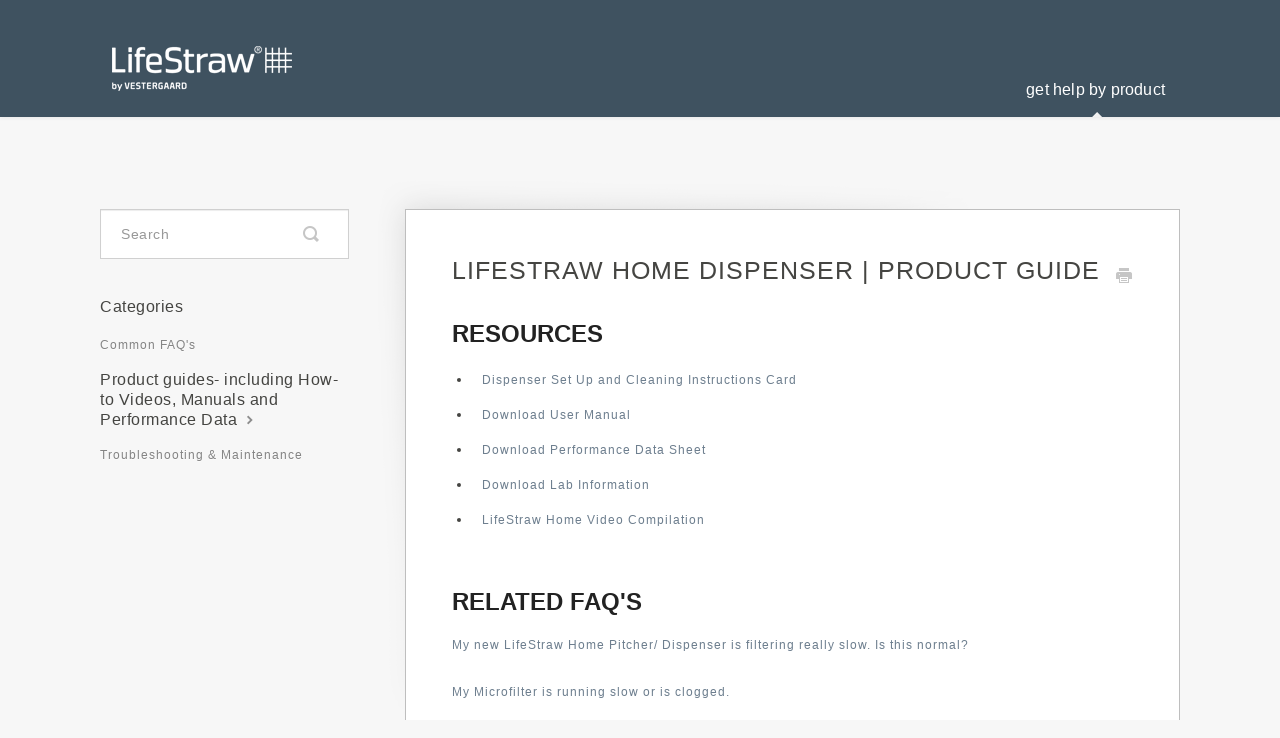

--- FILE ---
content_type: text/html; charset=utf-8
request_url: https://help.lifestraw.com/article/127-lifestraw-home-dispenser
body_size: 5358
content:


<!DOCTYPE html>
<html>
    
<head>
    <meta charset="utf-8"/>
    <title>LifeStraw Home Dispenser | Product Guide - LifeStraw Support Center</title>
    <meta name="viewport" content="width=device-width, maximum-scale=1"/>
    <meta name="apple-mobile-web-app-capable" content="yes"/>
    <meta name="format-detection" content="telephone=no">
    <meta name="description" content="RESOURCES Dispenser Set Up and Cleaning Instructions Card Download User Manual  Download Performance Data Sheet Download Lab Information LifeStraw Home Video Co"/>
    <meta name="author" content="LifeStraw"/>
    <link rel="canonical" href="https://help.lifestraw.com/article/127-lifestraw-home-dispenser"/>
    
        
   
            <meta name="twitter:card" content="summary"/>
            <meta name="twitter:title" content="LifeStraw Home Dispenser | Product Guide" />
            <meta name="twitter:description" content="RESOURCES Dispenser Set Up and Cleaning Instructions Card Download User Manual  Download Performance Data Sheet Download Lab Information LifeStraw Home Video Co"/>


    

    
        <link rel="stylesheet" href="//d3eto7onm69fcz.cloudfront.net/assets/stylesheets/launch-1767977450409.css">
    
    <style>
        body { background: #ffffff; }
        .navbar .navbar-inner { background: #6e7f8f; }
        .navbar .nav li a, 
        .navbar .icon-private-w  { color: #6e7f8f; }
        .navbar .brand, 
        .navbar .nav li a:hover, 
        .navbar .nav li a:focus, 
        .navbar .nav .active a, 
        .navbar .nav .active a:hover, 
        .navbar .nav .active a:focus  { color: #ffffff; }
        .navbar a:hover .icon-private-w, 
        .navbar a:focus .icon-private-w, 
        .navbar .active a .icon-private-w, 
        .navbar .active a:hover .icon-private-w, 
        .navbar .active a:focus .icon-private-w { color: #ffffff; }
        #serp-dd .result a:hover,
        #serp-dd .result > li.active,
        #fullArticle strong a,
        #fullArticle a strong,
        .collection a,
        .contentWrapper a,
        .most-pop-articles .popArticles a,
        .most-pop-articles .popArticles a:hover span,
        .category-list .category .article-count,
        .category-list .category:hover .article-count { color: #6e7f8f; }
        #fullArticle, 
        #fullArticle p, 
        #fullArticle ul, 
        #fullArticle ol, 
        #fullArticle li, 
        #fullArticle div, 
        #fullArticle blockquote, 
        #fullArticle dd, 
        #fullArticle table { color:#3f5260; }
    </style>
    
        <link rel="stylesheet" href="//s3.amazonaws.com/helpscout.net/docs/assets/5b58caf62c7d3a03f89cfdaa/attachments/62604b5fa535c33d541a07d5/custom.css">
    
    <link rel="apple-touch-icon-precomposed" href="//d33v4339jhl8k0.cloudfront.net/docs/assets/5b58caf62c7d3a03f89cfdaa/images/61cd9b1bd1a2f12bbe21f985/163357630_5868775213148170_5591475666612707836_n.png">
    <link rel="shortcut icon" type="image/png" href="//d33v4339jhl8k0.cloudfront.net/docs/assets/5b58caf62c7d3a03f89cfdaa/images/61cd9d01d1a2f12bbe21f98d/Favicon.png">
    <!--[if lt IE 9]>
    
        <script src="//d3eto7onm69fcz.cloudfront.net/assets/javascripts/html5shiv.min.js"></script>
    
    <![endif]-->
    
        <script type="application/ld+json">
        {"@context":"https://schema.org","@type":"WebSite","url":"https://help.lifestraw.com","potentialAction":{"@type":"SearchAction","target":"https://help.lifestraw.com/search?query={query}","query-input":"required name=query"}}
        </script>
    
        <script type="application/ld+json">
        {"@context":"https://schema.org","@type":"BreadcrumbList","itemListElement":[{"@type":"ListItem","position":1,"name":"LifeStraw Support Center","item":"https://help.lifestraw.com"},{"@type":"ListItem","position":2,"name":"GET HELP BY PRODUCT","item":"https://help.lifestraw.com/collection/182-get-help-by-product"},{"@type":"ListItem","position":3,"name":"LifeStraw Home Dispenser | Product Guide","item":"https://help.lifestraw.com/article/127-lifestraw-home-dispenser"}]}
        </script>
    
    
</head>
    
    <body>
        
<header id="mainNav" class="navbar">
    <div class="navbar-inner">
        <div class="container-fluid">
            <a class="brand" href="https://lifestraw.com/">
            
                
                    <img src="//d33v4339jhl8k0.cloudfront.net/docs/assets/5b58caf62c7d3a03f89cfdaa/images/61cda639766387272428aff4/LifeStraw-Logo-white.png" alt="LifeStraw Support Center" width="204" height="75">
                

            
            </a>
            
                <button type="button" class="btn btn-navbar" data-toggle="collapse" data-target=".nav-collapse">
                    <span class="sr-only">Toggle Navigation</span>
                    <span class="icon-bar"></span>
                    <span class="icon-bar"></span>
                    <span class="icon-bar"></span>
                </button>
            
            <div class="nav-collapse collapse">
                <nav role="navigation"><!-- added for accessibility -->
                <ul class="nav">
                    
                        <li id="home"><a href="/">Home <b class="caret"></b></a></li>
                    
                    
                        
                            <li  class="active"  id="get-help-by-product"><a href="/collection/182-get-help-by-product">GET HELP BY PRODUCT  <b class="caret"></b></a></li>
                        
                            <li  id="orders-shipping-returns"><a href="/collection/186-orders-shipping-returns">ORDERS, SHIPPING &amp; RETURNS  <b class="caret"></b></a></li>
                        
                            <li  id="filtration-technology"><a href="/collection/45-filtration-technology">FILTRATION TECHNOLOGY  <b class="caret"></b></a></li>
                        
                            <li  id="about-lifestraw"><a href="/collection/189-about-lifestraw">ABOUT LIFESTRAW  <b class="caret"></b></a></li>
                        
                    
                    
                </ul>
                </nav>
            </div><!--/.nav-collapse -->
        </div><!--/container-->
    </div><!--/navbar-inner-->
</header>
        <section id="contentArea" class="container-fluid">
            <div class="row-fluid">
                <section id="main-content" class="span9">
                    <div class="contentWrapper withRelated">
                        
    
    <article id="fullArticle">
        <h1 class="title">LifeStraw Home Dispenser | Product Guide</h1>
    
        <a href="javascript:window.print()" class="printArticle" title="Print this article" aria-label="Print this Article"><i class="icon-print"></i></a>
        <h2 id="RESOURCES-ZVV0u">RESOURCES</h2>
<ul>
 <li><a href="https://cdn.shopify.com/s/files/1/2631/0778/files/LS_Dispenser_-_Setup_Instruction_sheet_V1_cf3292e0-08ca-4ac0-8517-d15481839a1e.pdf?v=1666372608" target="_blank">Dispenser Set Up and Cleaning Instructions Card</a></li>
 <li><a href="https://www.dropbox.com/scl/fi/9rf7ni2ox1d358ncoew6k/LS-Home-Dispenser-user-manual-EN-FR-DE-ES-V2-NSF.pdf?rlkey=8pipsjl5oa7q2vgem9xcsfiqe&amp;st=rojpoqym&amp;dl=0" target="_self">Download User Manual&nbsp;</a></li>
 <li><a href="https://cdn.shopify.com/s/files/1/2631/0778/files/Performance_Data_Sheet_Home.pdf?v=1657301021">Download Performance Data Sheet</a></li>
 <li><a href="https://cdn.shopify.com/s/files/1/2631/0778/files/Home_DISPENSER_Evidence_Dossier.pdf?v=1657301022">Download Lab Information</a></li>
 <li><a href="https://www.youtube.com/playlist?list=PLx3RzuKkgEyQq4uI5f6neFv726SZ2N3c9" target="_blank">LifeStraw Home Video Compilation</a></li>
</ul><br>
<h2><b>RELATED FAQ'S</b></h2>
<p><a href="https://secure.helpscout.net/docs/61f809bb39e5d05141b64c3e/article/62bf4b960b51ec1ae83fc780/" target="_blank">My new LifeStraw Home Pitcher/ Dispenser is filtering really slow. Is this normal? </a></p>
<p><a href="https://secure.helpscout.net/docs/61f809bb39e5d05141b64c3e/article/61b10831cec96836600b7eed/" target="_blank">My Microfilter is running slow or is clogged.</a></p><br>
<h2><b>HELPFUL VIDEOS</b></h2>
<h3>Set Up and Cleaning</h3>
<div class="video video-youtube video-responsive" style="aspect-ratio:16 / 9;">
 <iframe src="https://www.youtube.com/embed/rxnhtfVcdGc?feature=shared" width="100%" height="100%" title="YouTube video player" frameborder="0" allow="accelerometer; autoplay; clipboard-write; encrypted-media; gyroscope; picture-in-picture; web-share" allowfullscreen></iframe>
</div>
<p><a href="https://www.youtube.com/watch?v=rxnhtfVcdGc">0:00</a> Introduction</p>
<p><a href="https://www.youtube.com/watch?v=rxnhtfVcdGc&amp;t=39s">0:39</a> Filters Included + User Manual</p>
<p><a href="https://www.youtube.com/watch?v=rxnhtfVcdGc&amp;t=88s" target="_blank">1:28</a> Components</p>
<p><a href="https://www.youtube.com/watch?v=rxnhtfVcdGc&amp;t=106s">1:46</a> Washing Components</p>
<p><a href="https://www.youtube.com/watch?v=rxnhtfVcdGc&amp;t=170s">2:50</a> Filtration Rate</p>
<p><a href="https://www.youtube.com/watch?v=rxnhtfVcdGc&amp;t=190s">3:10</a> Weekly Cleaning</p><br>
<h3>Replacing Your Filters</h3>
<div class="video video-youtube">
 <iframe src="https://www.youtube.com/embed/M4CeWEMG29Q?si=gnoNOT_JIHFmARg_" width="560" height="315" title="YouTube video player" frameborder="0" allow="accelerometer; autoplay; clipboard-write; encrypted-media; gyroscope; picture-in-picture; web-share" allowfullscreen></iframe>
</div>
<p><a href="https://www.youtube.com/watch?v=M4CeWEMG29Q">0:00</a> Introduction</p>
<p><a href="https://www.youtube.com/watch?v=M4CeWEMG29Q&amp;t=14s">0:14</a> Included Filters</p>
<p><a href="https://www.youtube.com/watch?v=M4CeWEMG29Q&amp;t=32s">0:32</a> Lifespan of Activated Carbon + Ion Exchange Filter</p>
<p><a href="https://www.youtube.com/watch?v=M4CeWEMG29Q&amp;t=44s" target="_blank">0:44</a> Lifespan of Membrane Microfilter</p>
<p><a href="https://www.youtube.com/watch?v=M4CeWEMG29Q&amp;t=65s" target="_blank">1:05</a> Replacing Activated Carbon + Ion Exchange Filter</p>
<p><a href="https://www.youtube.com/watch?v=M4CeWEMG29Q&amp;t=91s">1:31</a> Replacing Membrane Microfilter</p>
<p><a href="https://www.youtube.com/watch?v=M4CeWEMG29Q&amp;t=135s">2:15</a> Filtration Speed</p><br>
<h3><b>Deep Cleaning</b></h3>
<div class="video video-youtube">
 <iframe src="https://www.youtube.com/embed/p5YhmiKuDH0?si=wjRhgr9-J_-A8FXI" width="560" height="315" title="YouTube video player" frameborder="0" allow="accelerometer; autoplay; clipboard-write; encrypted-media; gyroscope; picture-in-picture; web-share" allowfullscreen></iframe>
</div>
<p><a href="https://www.youtube.com/watch?v=p5YhmiKuDH0&amp;t=0s" rel="nofollow">0:00</a> Introduction</p>
<p><a href="https://www.youtube.com/watch?v=p5YhmiKuDH0&amp;t=30s" rel="nofollow">0:30</a> Removing Filter Housing</p>
<p><a href="https://www.youtube.com/watch?v=p5YhmiKuDH0&amp;t=50s" rel="nofollow">0:50</a> Removing Carbon Filter</p>
<p><a href="https://www.youtube.com/watch?v=p5YhmiKuDH0&amp;t=60s" rel="nofollow">1:00</a> Removing Membrane Microfilter</p>
<p><a href="https://www.youtube.com/watch?v=p5YhmiKuDH0&amp;t=68s" rel="nofollow">1:08</a> Removing Gaskets</p>
<p><a href="https://www.youtube.com/watch?v=p5YhmiKuDH0&amp;t=95s" rel="nofollow">1:35</a> Components</p>
<p><a href="https://www.youtube.com/watch?v=p5YhmiKuDH0&amp;t=100s" rel="nofollow">1:40</a> Removing Silicone Base</p>
<p><a href="https://www.youtube.com/watch?v=p5YhmiKuDH0&amp;t=115s" rel="nofollow">1:55</a> Supplies for the Cleaning Solution</p>
<p><a href="https://www.youtube.com/watch?v=p5YhmiKuDH0&amp;t=140s" rel="nofollow">2:20</a> Making the Solution</p>
<p><a href="https://www.youtube.com/watch?v=p5YhmiKuDH0&amp;t=160s" rel="nofollow">2:40</a> Placing Components in Solution</p>
<p><a href="https://www.youtube.com/watch?v=p5YhmiKuDH0&amp;t=220s" rel="nofollow">3:40</a> Reassemble Pitcher</p>
<p><a href="https://www.youtube.com/watch?v=p5YhmiKuDH0&amp;t=320s" rel="nofollow">5:20</a> Tips and Tricks</p>
    </article>
    
        <div class="articleRatings" data-article-url="https://help.lifestraw.com/article/127-lifestraw-home-dispenser">
            <span class="articleRatings-question">Did this answer your question?</span>
            <span class="articleRatings-feedback">
                <span class="articleRatings-feedback-tick">
                    <svg height="20" viewBox="0 0 20 20" width="20" xmlns="http://www.w3.org/2000/svg">
                        <path d="m8 14a.997.997 0 0 1 -.707-.293l-2-2a.999.999 0 1 1 1.414-1.414l1.293 1.293 4.293-4.293a.999.999 0 1 1 1.414 1.414l-5 5a.997.997 0 0 1 -.707.293" fill="#2CC683" fill-rule="evenodd"/>
                    </svg>
                </span>
                <span class="articleRatings-feedback-message">Thanks for the feedback</span>
            </span>
            <span class="articleRatings-failure">There was a problem submitting your feedback. Please try again later.</span>
            <div class="articleRatings-actions">
                <button class="rateAction rateAction--positive" data-rating="positive">
                    <span class="sr-only">Yes</span>
                    <span class="rating-face">
                        <svg xmlns="http://www.w3.org/2000/svg" width="24" height="24">
                            <path fill-rule="evenodd" d="M5.538 14.026A19.392 19.392 0 0 1 12 12.923c2.26 0 4.432.388 6.462 1.103-1.087 2.61-3.571 4.436-6.462 4.436-2.891 0-5.375-1.825-6.462-4.436zm1.847-3.872a1.846 1.846 0 1 1 0-3.692 1.846 1.846 0 0 1 0 3.692zm9.23 0a1.846 1.846 0 1 1 0-3.692 1.846 1.846 0 0 1 0 3.692z"/>
                        </svg>
                    </span>
                </button>
                <button class="rateAction rateAction--negative" data-rating="negative">
                    <span class="sr-only">No</span>
                    <span class="rating-face">
                        <svg xmlns="http://www.w3.org/2000/svg" width="24" height="24">
                            <path fill-rule="evenodd" d="M7.385 13.846a1.846 1.846 0 1 1 0-3.692 1.846 1.846 0 0 1 0 3.692zm9.23 0a1.846 1.846 0 1 1 0-3.692 1.846 1.846 0 0 1 0 3.692zm-.967 4.95a.992.992 0 0 1-.615-.212c-1.701-1.349-4.364-1.349-6.065 0a.998.998 0 0 1-1.36-.123.895.895 0 0 1 .127-1.3A6.897 6.897 0 0 1 12 15.692c1.555 0 3.069.521 4.266 1.467.41.326.467.909.127 1.3a.982.982 0 0 1-.745.335z"/>
                        </svg>
                    </span>
                </button>
            </div>
        </div>
     

    <section class="articleFoot">
    

    <time class="lu" datetime=2025-08-13 >Last updated on August 13, 2025</time>
    </section>

                    </div><!--/contentWrapper-->
                    
                        <section class="related">
                            <h3>Related Articles</h3>
                            <ul>
                                
                                    <li><a href="/article/181-lifestraw-home-water-filter-pitcher"><i class="icon-article-doc"></i><span>LifeStraw Home Pitcher | Product Guide</span></a></li>
                                
                                    <li><a href="/article/260-my-new-home-pitcher-is-filtering-really-slow-is-this-normal"><i class="icon-article-doc"></i><span>LifeStraw Home | My new LifeStraw Home is filtering really slow. Is this normal?</span></a></li>
                                
                                    <li><a href="/article/161-im-having-trouble-removing-the-membrane-microfilter-from-my-lifestraw-home-dispenser-what-should-i-do"><i class="icon-article-doc"></i><span>LifeStraw Home | I&#x27;m having trouble removing the membrane microfilter from my LifeStraw Home product. What should I do?</span></a></li>
                                
                                    <li><a href="/article/151-why-has-my-lifestraw-filter-purifier-become-clogged-before-the-end-of-the-filtration-cycle"><i class="icon-article-doc"></i><span>LifeStraw Home Microfilter Membrane | Why has my LifeStraw Membrane Microfilter become clogged before the end of the filtration cycle?</span></a></li>
                                
                                    <li><a href="/article/295-lifestraw-home-studio-dispenser"><i class="icon-article-doc"></i><span>LifeStraw Home Studio Dispenser | Product Guide</span></a></li>
                                
                            </ul>
                        </section>
                    
                </section><!--/content-->
                <aside id="sidebar" class="span3">
                 

<form action="/search" method="GET" id="searchBar" class="sm" autocomplete="off">
    
                    <input type="hidden" name="collectionId" value="61f809bb39e5d05141b64c3e"/>
                    <input type="text" name="query" title="search-query" class="search-query" placeholder="Search" value="" aria-label="Search" />
                    <button type="submit">
                        <span class="sr-only">Toggle Search</span>
                        <i class="icon-search"></i>
                    </button>
                    <div id="serp-dd" style="display: none;" class="sb">
                        <ul class="result">
                        </ul>
                    </div>
                
</form>

                
                    <h3>Categories</h3>
                    <ul class="nav nav-list">
                    
                        
                            <li ><a href="/category/344-common-faqs">Common FAQ&#x27;s  <i class="icon-arrow"></i></a></li>
                        
                    
                        
                            <li  class="active" ><a href="/category/199-product-guides">Product guides- including How-to Videos, Manuals and Performance Data  <i class="icon-arrow"></i></a></li>
                        
                    
                        
                            <li ><a href="/category/200-troubleshooting">Troubleshooting &amp; Maintenance  <i class="icon-arrow"></i></a></li>
                        
                    
                    </ul>
                
                </aside><!--/span-->
            </div><!--/row-->
            <div id="noResults" style="display:none;">No results found</div>
            <footer>
                

<p>&copy;
    
        <a href="https://lifestraw.com/">LifeStraw</a>
    
    2026. <span>Powered by <a rel="nofollow noopener noreferrer" href="https://www.helpscout.com/docs-refer/?co=LifeStraw&utm_source=docs&utm_medium=footerlink&utm_campaign=Docs+Branding" target="_blank">Help Scout</a></span>
    
        
    
</p>

            </footer>
        </section><!--/.fluid-container-->
        
        
    <script src="//d3eto7onm69fcz.cloudfront.net/assets/javascripts/app4.min.js"></script>

<script>
// keep iOS links from opening safari
if(("standalone" in window.navigator) && window.navigator.standalone){
// If you want to prevent remote links in standalone web apps opening Mobile Safari, change 'remotes' to true
var noddy, remotes = false;
document.addEventListener('click', function(event) {
noddy = event.target;
while(noddy.nodeName !== "A" && noddy.nodeName !== "HTML") {
noddy = noddy.parentNode;
}

if('href' in noddy && noddy.href.indexOf('http') !== -1 && (noddy.href.indexOf(document.location.host) !== -1 || remotes)){
event.preventDefault();
document.location.href = noddy.href;
}

},false);
}
</script>
        
    </body>
</html>




--- FILE ---
content_type: text/css
request_url: https://s3.amazonaws.com/helpscout.net/docs/assets/5b58caf62c7d3a03f89cfdaa/attachments/62604b5fa535c33d541a07d5/custom.css
body_size: 7443
content:
 /* #####################
 Listing Styles
 ##################### */

/* Testing Links
    <link rel="stylesheet" href="https://use.typekit.net/fqr4jjd.css">
    <link rel="stylesheet" href="custom.css">
*/

 .collection-category h2 {
 	font-family: interstate, sans-serif;
 	font-weight: 300 !important;
 	letter-spacing: 1px;
 	font-size:  35px;
 	color: #454542;
 	margin: 0 0 30px !important;
 }

 .collection-category h2 a {
    font-family: interstate, sans-serif;
    font-weight: 300 !important;
    letter-spacing: 1px;
    font-size:  35px !important;
    color: #454542;
    margin: 0 0 30px !important;
 }

 .collection-category h2 a:hover {
  border-bottom: none !important;
}

.navbar .navbar-inner {
  background: #3F5260 !important;
}

.navbar .nav a {
  color: #3F5260 !important;
}

.navbar .nav .active a {
  color: #fff !important;	
  font-family: interstate, sans-serif;
  letter-spacing: 0.2px;
  font-weight: 400 !important;
  font-size:  16px;
  text-transform: lowercase; !important;
  cursor: pointer;
}

.navbar .nav li {
  display: none !important;
}

.navbar .nav .active {
  display: inline-block !important;
}

.navbar .nav a {
  cursor: default;
}

#docsSearch {
  background: #fff !important;
  border-bottom: none !important;
  margin-bottom: 0 !important;
}

body {
  background-color: #F7F7F7 !important;
}

#contentArea {
  padding:  60px;
}

.article-count {
  font-family: interstate, sans-serif;
  letter-spacing: 0.5px;
  font-size: 12px !important;
  font-weight: 500 !important;
}

.category h3 {
  font-family: interstate, sans-serif;
  letter-spacing: 1px;
  font-size: 18px !important;
  text-transform: uppercase;
  font-weight: 300 !important;
}

.category {
  background-color: #fff;
  border: 1.5px solid #fff !important;
}


@media (max-width: 768px) {

   .category {
      margin-bottom: 20px !important;
  }

}

.category:hover  {
  background-color: #fff !important;
  border: 1.5px solid #6E7F8F !important;
  -webkit-box-shadow: 0px 5px 15px 0px rgba(17,17,17,0.08); 
  box-shadow: 0px 5px 15px 0px rgba(17,17,17,0.08);
}

.category:hover .article-count {
  text-decoration: underline;
  text-underline-offset: 5px;
}

footer p {
  font-family: interstate, sans-serif;
  letter-spacing: 0.2px;
  color: #454542 !important;
  font-size: 11px !important;
  font-weight: 300 !important;
}
footer p a {
  font-family: interstate, sans-serif;
  letter-spacing: 0.2px;
  color: #454542 !important;
  font-size: 11px !important;
  font-weight: 300 !important;
}

#searchBar input {
  border-radius: 0 !important;
  font-family: interstate, sans-serif;
  letter-spacing: 0.5px;
  color: #454542 !important;
  font-weight: 400 !important;
  font-size: 14px !important;
  background-color: #F7F7F7;
  padding-left: 40px;
  border: #BEBEBE 1px solid;
}

#searchBar button {
  font-family: interstate, sans-serif;
  font-size: 16px !important;
  font-weight: 500 !important;
  border-radius: 0 !important;
  background: #3F5260 !important;
  border: none !important;
  padding: 0 30px !important;
  letter-spacing: 0.5px;
}

 /* #####################
 Sub-Listing Styles
 ##################### */

 .contentWrapper select {
 	display: none;
 }

 section h1 {
 	font-family: interstate, sans-serif !important;
 	font-size: 25px !important;
 	font-weight: 300 !important;
 	letter-spacing: 1px;
 	color: #454542 !important;
 	text-transform: uppercase;
 	padding-bottom: 20px;
 }

 section a {
 	color: #6E7F8F;
 	font-family: interstate, sans-serif;
 	font-size: 12px !important;
 	font-weight: 500 !important;
 	letter-spacing: 1px;
 } 

  /* #####################
 Article Styles
 ##################### */

 .contentWrapper {
 	border: #BEBEBE 1px solid;
 }

 .related {
 	margin-top: 30px;
 	border: #BEBEBE 1px solid;
   padding-right: 20px !important;
}

.related h3 {
 font-family: interstate, sans-serif;
 font-size: 16px !important;
 font-weight: 500 !important;
 text-transform: capitalize;
 color: #454542;
}

.related a {
 color: #6E7F8F;
 font-family: interstate, sans-serif;
 font-size: 12px !important;
 font-weight: 500 !important;
 letter-spacing: 1px;
}

.articleFoot p, .articleFoot time {
 font-family: interstate, sans-serif !important;
 font-size: 12px !important;
 font-weight: 400 !important;
 letter-spacing: 0.5px;
 font-style: normal;
}

.articleFoot a {
 color: #6E7F8F !important;
 font-weight: 500 !important;
 border: none !important;
 letter-spacing: 0.5px;
} 

#sidebar h3 {
 font-family: interstate, sans-serif !important;
 font-size: 16px !important;
 font-weight: 500 !important;
 letter-spacing: 0.5px;
 color: #454542;
 text-transform: capitalize;
}

#sidebar ul {
 font-family: interstate, sans-serif !important;
 font-size: 14px !important;
 font-weight: 400 !important;
 letter-spacing: 0.5px;
 color: #454542;
}


#sidebar .active a {
 font-family: interstate, sans-serif !important;
 font-size: 16px !important;
 font-weight: 500 !important;
 letter-spacing: 0.5px;
 color: #454542 !important;
}

#sidebar #searchBar button {
 background-color: transparent !important;
 right: 0px;
 height: 50px;
}

#sidebar #searchBar input {
 background-color: #FFFFFF !important;
 padding-left: 20px;
 height: 50px;
 letter-spacing: 0.5px;
}

article h1 {
 font-family: interstate, sans-serif !important;
 font-size: 25px !important;
 font-weight: 300 !important;
 letter-spacing: 1px;
 color: #454542 !important;
 text-transform: uppercase;
 padding-bottom: 20px;
}

.articleRatings {
 margin-top: 20px;
}

.articleRatings span {
 font-family: interstate, sans-serif !important;
 font-size: 14px !important;
 font-weight: 300 !important;
 letter-spacing: 0.5px;
 color: #454542 !important;
}

article h3 {
 font-family: interstate, sans-serif !important;
 font-size: 16px !important;
 font-weight: 500 !important;
 letter-spacing: 0.5px;
 color: #454542 !important;
 text-transform: capitalize; !important;
}

article h3 strong {
 font-weight: 500 !important;
}

article a {
 color: #6E7F8F !important;
 font-family: interstate, sans-serif !important;
 font-size: 12px !important;
 font-weight: 500 !important;
 letter-spacing: 1px;
 line-height: 30px;
}

article a:hover {
 text-decoration: underline;
 text-underline-offset: 5px;
}

article p {
 color: #454542 !important;
 font-family: interstate, sans-serif !important;
 font-size: 14px !important;
 font-weight: 300 !important;
 letter-spacing: 0.2px;
}

article ol, article ul {
 color: #454542 !important;
 font-family: interstate, sans-serif !important;
 font-size: 14px !important;
 font-weight: 300 !important;
 letter-spacing: 0.2px;
 margin-left: 20px;
}

article ol li, article ul li {
 color: #454542 !important;
 padding-left: 10px;
 margin-bottom: 5px !important;
}

.navbar .nav a {
 font-family: interstate, sans-serif;
 letter-spacing: 0.2px;
 font-weight: 400 !important;
 font-size: 16px !important;
 text-transform: lowercase;
}

@media (max-width: 768px) {
 iframe {
    width: calc(100vw - 160px);
    height: calc(100vw - 310px);
 }
 .nav-collapse nav .nav li a{
  color:white!important;
}

#contentArea {
  padding: 0px !important;
}

.contentWrapper {
  padding: 30px !important;
}

.articleFoot {
  padding-bottom: 40px;
}

}

@media (min-width: 769px) and (max-width: 1054px) {

 iframe {
    width: calc(100vw - 460px);
    height: calc(100vw - 565px);
 }

}


@media (max-width: 450px) {
 iframe {
    width: calc(100vw - 60px) !important;
    height: calc(100vw - 110px) !important;
 }

}